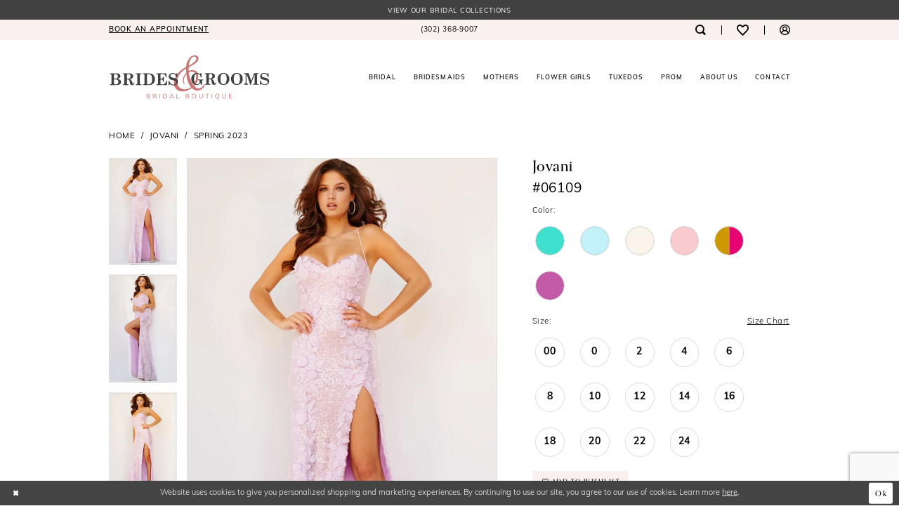

--- FILE ---
content_type: text/html; charset=utf-8
request_url: https://www.google.com/recaptcha/api2/anchor?ar=1&k=6Lcj_zIaAAAAAEPaGR6WdvVAhU7h1T3sbNdPWs4X&co=aHR0cHM6Ly93d3cuYnJpZGVzYW5kZ3Jvb21zaW5jLmNvbTo0NDM.&hl=en&v=PoyoqOPhxBO7pBk68S4YbpHZ&size=invisible&anchor-ms=20000&execute-ms=30000&cb=oayt0t5hm8bg
body_size: 48860
content:
<!DOCTYPE HTML><html dir="ltr" lang="en"><head><meta http-equiv="Content-Type" content="text/html; charset=UTF-8">
<meta http-equiv="X-UA-Compatible" content="IE=edge">
<title>reCAPTCHA</title>
<style type="text/css">
/* cyrillic-ext */
@font-face {
  font-family: 'Roboto';
  font-style: normal;
  font-weight: 400;
  font-stretch: 100%;
  src: url(//fonts.gstatic.com/s/roboto/v48/KFO7CnqEu92Fr1ME7kSn66aGLdTylUAMa3GUBHMdazTgWw.woff2) format('woff2');
  unicode-range: U+0460-052F, U+1C80-1C8A, U+20B4, U+2DE0-2DFF, U+A640-A69F, U+FE2E-FE2F;
}
/* cyrillic */
@font-face {
  font-family: 'Roboto';
  font-style: normal;
  font-weight: 400;
  font-stretch: 100%;
  src: url(//fonts.gstatic.com/s/roboto/v48/KFO7CnqEu92Fr1ME7kSn66aGLdTylUAMa3iUBHMdazTgWw.woff2) format('woff2');
  unicode-range: U+0301, U+0400-045F, U+0490-0491, U+04B0-04B1, U+2116;
}
/* greek-ext */
@font-face {
  font-family: 'Roboto';
  font-style: normal;
  font-weight: 400;
  font-stretch: 100%;
  src: url(//fonts.gstatic.com/s/roboto/v48/KFO7CnqEu92Fr1ME7kSn66aGLdTylUAMa3CUBHMdazTgWw.woff2) format('woff2');
  unicode-range: U+1F00-1FFF;
}
/* greek */
@font-face {
  font-family: 'Roboto';
  font-style: normal;
  font-weight: 400;
  font-stretch: 100%;
  src: url(//fonts.gstatic.com/s/roboto/v48/KFO7CnqEu92Fr1ME7kSn66aGLdTylUAMa3-UBHMdazTgWw.woff2) format('woff2');
  unicode-range: U+0370-0377, U+037A-037F, U+0384-038A, U+038C, U+038E-03A1, U+03A3-03FF;
}
/* math */
@font-face {
  font-family: 'Roboto';
  font-style: normal;
  font-weight: 400;
  font-stretch: 100%;
  src: url(//fonts.gstatic.com/s/roboto/v48/KFO7CnqEu92Fr1ME7kSn66aGLdTylUAMawCUBHMdazTgWw.woff2) format('woff2');
  unicode-range: U+0302-0303, U+0305, U+0307-0308, U+0310, U+0312, U+0315, U+031A, U+0326-0327, U+032C, U+032F-0330, U+0332-0333, U+0338, U+033A, U+0346, U+034D, U+0391-03A1, U+03A3-03A9, U+03B1-03C9, U+03D1, U+03D5-03D6, U+03F0-03F1, U+03F4-03F5, U+2016-2017, U+2034-2038, U+203C, U+2040, U+2043, U+2047, U+2050, U+2057, U+205F, U+2070-2071, U+2074-208E, U+2090-209C, U+20D0-20DC, U+20E1, U+20E5-20EF, U+2100-2112, U+2114-2115, U+2117-2121, U+2123-214F, U+2190, U+2192, U+2194-21AE, U+21B0-21E5, U+21F1-21F2, U+21F4-2211, U+2213-2214, U+2216-22FF, U+2308-230B, U+2310, U+2319, U+231C-2321, U+2336-237A, U+237C, U+2395, U+239B-23B7, U+23D0, U+23DC-23E1, U+2474-2475, U+25AF, U+25B3, U+25B7, U+25BD, U+25C1, U+25CA, U+25CC, U+25FB, U+266D-266F, U+27C0-27FF, U+2900-2AFF, U+2B0E-2B11, U+2B30-2B4C, U+2BFE, U+3030, U+FF5B, U+FF5D, U+1D400-1D7FF, U+1EE00-1EEFF;
}
/* symbols */
@font-face {
  font-family: 'Roboto';
  font-style: normal;
  font-weight: 400;
  font-stretch: 100%;
  src: url(//fonts.gstatic.com/s/roboto/v48/KFO7CnqEu92Fr1ME7kSn66aGLdTylUAMaxKUBHMdazTgWw.woff2) format('woff2');
  unicode-range: U+0001-000C, U+000E-001F, U+007F-009F, U+20DD-20E0, U+20E2-20E4, U+2150-218F, U+2190, U+2192, U+2194-2199, U+21AF, U+21E6-21F0, U+21F3, U+2218-2219, U+2299, U+22C4-22C6, U+2300-243F, U+2440-244A, U+2460-24FF, U+25A0-27BF, U+2800-28FF, U+2921-2922, U+2981, U+29BF, U+29EB, U+2B00-2BFF, U+4DC0-4DFF, U+FFF9-FFFB, U+10140-1018E, U+10190-1019C, U+101A0, U+101D0-101FD, U+102E0-102FB, U+10E60-10E7E, U+1D2C0-1D2D3, U+1D2E0-1D37F, U+1F000-1F0FF, U+1F100-1F1AD, U+1F1E6-1F1FF, U+1F30D-1F30F, U+1F315, U+1F31C, U+1F31E, U+1F320-1F32C, U+1F336, U+1F378, U+1F37D, U+1F382, U+1F393-1F39F, U+1F3A7-1F3A8, U+1F3AC-1F3AF, U+1F3C2, U+1F3C4-1F3C6, U+1F3CA-1F3CE, U+1F3D4-1F3E0, U+1F3ED, U+1F3F1-1F3F3, U+1F3F5-1F3F7, U+1F408, U+1F415, U+1F41F, U+1F426, U+1F43F, U+1F441-1F442, U+1F444, U+1F446-1F449, U+1F44C-1F44E, U+1F453, U+1F46A, U+1F47D, U+1F4A3, U+1F4B0, U+1F4B3, U+1F4B9, U+1F4BB, U+1F4BF, U+1F4C8-1F4CB, U+1F4D6, U+1F4DA, U+1F4DF, U+1F4E3-1F4E6, U+1F4EA-1F4ED, U+1F4F7, U+1F4F9-1F4FB, U+1F4FD-1F4FE, U+1F503, U+1F507-1F50B, U+1F50D, U+1F512-1F513, U+1F53E-1F54A, U+1F54F-1F5FA, U+1F610, U+1F650-1F67F, U+1F687, U+1F68D, U+1F691, U+1F694, U+1F698, U+1F6AD, U+1F6B2, U+1F6B9-1F6BA, U+1F6BC, U+1F6C6-1F6CF, U+1F6D3-1F6D7, U+1F6E0-1F6EA, U+1F6F0-1F6F3, U+1F6F7-1F6FC, U+1F700-1F7FF, U+1F800-1F80B, U+1F810-1F847, U+1F850-1F859, U+1F860-1F887, U+1F890-1F8AD, U+1F8B0-1F8BB, U+1F8C0-1F8C1, U+1F900-1F90B, U+1F93B, U+1F946, U+1F984, U+1F996, U+1F9E9, U+1FA00-1FA6F, U+1FA70-1FA7C, U+1FA80-1FA89, U+1FA8F-1FAC6, U+1FACE-1FADC, U+1FADF-1FAE9, U+1FAF0-1FAF8, U+1FB00-1FBFF;
}
/* vietnamese */
@font-face {
  font-family: 'Roboto';
  font-style: normal;
  font-weight: 400;
  font-stretch: 100%;
  src: url(//fonts.gstatic.com/s/roboto/v48/KFO7CnqEu92Fr1ME7kSn66aGLdTylUAMa3OUBHMdazTgWw.woff2) format('woff2');
  unicode-range: U+0102-0103, U+0110-0111, U+0128-0129, U+0168-0169, U+01A0-01A1, U+01AF-01B0, U+0300-0301, U+0303-0304, U+0308-0309, U+0323, U+0329, U+1EA0-1EF9, U+20AB;
}
/* latin-ext */
@font-face {
  font-family: 'Roboto';
  font-style: normal;
  font-weight: 400;
  font-stretch: 100%;
  src: url(//fonts.gstatic.com/s/roboto/v48/KFO7CnqEu92Fr1ME7kSn66aGLdTylUAMa3KUBHMdazTgWw.woff2) format('woff2');
  unicode-range: U+0100-02BA, U+02BD-02C5, U+02C7-02CC, U+02CE-02D7, U+02DD-02FF, U+0304, U+0308, U+0329, U+1D00-1DBF, U+1E00-1E9F, U+1EF2-1EFF, U+2020, U+20A0-20AB, U+20AD-20C0, U+2113, U+2C60-2C7F, U+A720-A7FF;
}
/* latin */
@font-face {
  font-family: 'Roboto';
  font-style: normal;
  font-weight: 400;
  font-stretch: 100%;
  src: url(//fonts.gstatic.com/s/roboto/v48/KFO7CnqEu92Fr1ME7kSn66aGLdTylUAMa3yUBHMdazQ.woff2) format('woff2');
  unicode-range: U+0000-00FF, U+0131, U+0152-0153, U+02BB-02BC, U+02C6, U+02DA, U+02DC, U+0304, U+0308, U+0329, U+2000-206F, U+20AC, U+2122, U+2191, U+2193, U+2212, U+2215, U+FEFF, U+FFFD;
}
/* cyrillic-ext */
@font-face {
  font-family: 'Roboto';
  font-style: normal;
  font-weight: 500;
  font-stretch: 100%;
  src: url(//fonts.gstatic.com/s/roboto/v48/KFO7CnqEu92Fr1ME7kSn66aGLdTylUAMa3GUBHMdazTgWw.woff2) format('woff2');
  unicode-range: U+0460-052F, U+1C80-1C8A, U+20B4, U+2DE0-2DFF, U+A640-A69F, U+FE2E-FE2F;
}
/* cyrillic */
@font-face {
  font-family: 'Roboto';
  font-style: normal;
  font-weight: 500;
  font-stretch: 100%;
  src: url(//fonts.gstatic.com/s/roboto/v48/KFO7CnqEu92Fr1ME7kSn66aGLdTylUAMa3iUBHMdazTgWw.woff2) format('woff2');
  unicode-range: U+0301, U+0400-045F, U+0490-0491, U+04B0-04B1, U+2116;
}
/* greek-ext */
@font-face {
  font-family: 'Roboto';
  font-style: normal;
  font-weight: 500;
  font-stretch: 100%;
  src: url(//fonts.gstatic.com/s/roboto/v48/KFO7CnqEu92Fr1ME7kSn66aGLdTylUAMa3CUBHMdazTgWw.woff2) format('woff2');
  unicode-range: U+1F00-1FFF;
}
/* greek */
@font-face {
  font-family: 'Roboto';
  font-style: normal;
  font-weight: 500;
  font-stretch: 100%;
  src: url(//fonts.gstatic.com/s/roboto/v48/KFO7CnqEu92Fr1ME7kSn66aGLdTylUAMa3-UBHMdazTgWw.woff2) format('woff2');
  unicode-range: U+0370-0377, U+037A-037F, U+0384-038A, U+038C, U+038E-03A1, U+03A3-03FF;
}
/* math */
@font-face {
  font-family: 'Roboto';
  font-style: normal;
  font-weight: 500;
  font-stretch: 100%;
  src: url(//fonts.gstatic.com/s/roboto/v48/KFO7CnqEu92Fr1ME7kSn66aGLdTylUAMawCUBHMdazTgWw.woff2) format('woff2');
  unicode-range: U+0302-0303, U+0305, U+0307-0308, U+0310, U+0312, U+0315, U+031A, U+0326-0327, U+032C, U+032F-0330, U+0332-0333, U+0338, U+033A, U+0346, U+034D, U+0391-03A1, U+03A3-03A9, U+03B1-03C9, U+03D1, U+03D5-03D6, U+03F0-03F1, U+03F4-03F5, U+2016-2017, U+2034-2038, U+203C, U+2040, U+2043, U+2047, U+2050, U+2057, U+205F, U+2070-2071, U+2074-208E, U+2090-209C, U+20D0-20DC, U+20E1, U+20E5-20EF, U+2100-2112, U+2114-2115, U+2117-2121, U+2123-214F, U+2190, U+2192, U+2194-21AE, U+21B0-21E5, U+21F1-21F2, U+21F4-2211, U+2213-2214, U+2216-22FF, U+2308-230B, U+2310, U+2319, U+231C-2321, U+2336-237A, U+237C, U+2395, U+239B-23B7, U+23D0, U+23DC-23E1, U+2474-2475, U+25AF, U+25B3, U+25B7, U+25BD, U+25C1, U+25CA, U+25CC, U+25FB, U+266D-266F, U+27C0-27FF, U+2900-2AFF, U+2B0E-2B11, U+2B30-2B4C, U+2BFE, U+3030, U+FF5B, U+FF5D, U+1D400-1D7FF, U+1EE00-1EEFF;
}
/* symbols */
@font-face {
  font-family: 'Roboto';
  font-style: normal;
  font-weight: 500;
  font-stretch: 100%;
  src: url(//fonts.gstatic.com/s/roboto/v48/KFO7CnqEu92Fr1ME7kSn66aGLdTylUAMaxKUBHMdazTgWw.woff2) format('woff2');
  unicode-range: U+0001-000C, U+000E-001F, U+007F-009F, U+20DD-20E0, U+20E2-20E4, U+2150-218F, U+2190, U+2192, U+2194-2199, U+21AF, U+21E6-21F0, U+21F3, U+2218-2219, U+2299, U+22C4-22C6, U+2300-243F, U+2440-244A, U+2460-24FF, U+25A0-27BF, U+2800-28FF, U+2921-2922, U+2981, U+29BF, U+29EB, U+2B00-2BFF, U+4DC0-4DFF, U+FFF9-FFFB, U+10140-1018E, U+10190-1019C, U+101A0, U+101D0-101FD, U+102E0-102FB, U+10E60-10E7E, U+1D2C0-1D2D3, U+1D2E0-1D37F, U+1F000-1F0FF, U+1F100-1F1AD, U+1F1E6-1F1FF, U+1F30D-1F30F, U+1F315, U+1F31C, U+1F31E, U+1F320-1F32C, U+1F336, U+1F378, U+1F37D, U+1F382, U+1F393-1F39F, U+1F3A7-1F3A8, U+1F3AC-1F3AF, U+1F3C2, U+1F3C4-1F3C6, U+1F3CA-1F3CE, U+1F3D4-1F3E0, U+1F3ED, U+1F3F1-1F3F3, U+1F3F5-1F3F7, U+1F408, U+1F415, U+1F41F, U+1F426, U+1F43F, U+1F441-1F442, U+1F444, U+1F446-1F449, U+1F44C-1F44E, U+1F453, U+1F46A, U+1F47D, U+1F4A3, U+1F4B0, U+1F4B3, U+1F4B9, U+1F4BB, U+1F4BF, U+1F4C8-1F4CB, U+1F4D6, U+1F4DA, U+1F4DF, U+1F4E3-1F4E6, U+1F4EA-1F4ED, U+1F4F7, U+1F4F9-1F4FB, U+1F4FD-1F4FE, U+1F503, U+1F507-1F50B, U+1F50D, U+1F512-1F513, U+1F53E-1F54A, U+1F54F-1F5FA, U+1F610, U+1F650-1F67F, U+1F687, U+1F68D, U+1F691, U+1F694, U+1F698, U+1F6AD, U+1F6B2, U+1F6B9-1F6BA, U+1F6BC, U+1F6C6-1F6CF, U+1F6D3-1F6D7, U+1F6E0-1F6EA, U+1F6F0-1F6F3, U+1F6F7-1F6FC, U+1F700-1F7FF, U+1F800-1F80B, U+1F810-1F847, U+1F850-1F859, U+1F860-1F887, U+1F890-1F8AD, U+1F8B0-1F8BB, U+1F8C0-1F8C1, U+1F900-1F90B, U+1F93B, U+1F946, U+1F984, U+1F996, U+1F9E9, U+1FA00-1FA6F, U+1FA70-1FA7C, U+1FA80-1FA89, U+1FA8F-1FAC6, U+1FACE-1FADC, U+1FADF-1FAE9, U+1FAF0-1FAF8, U+1FB00-1FBFF;
}
/* vietnamese */
@font-face {
  font-family: 'Roboto';
  font-style: normal;
  font-weight: 500;
  font-stretch: 100%;
  src: url(//fonts.gstatic.com/s/roboto/v48/KFO7CnqEu92Fr1ME7kSn66aGLdTylUAMa3OUBHMdazTgWw.woff2) format('woff2');
  unicode-range: U+0102-0103, U+0110-0111, U+0128-0129, U+0168-0169, U+01A0-01A1, U+01AF-01B0, U+0300-0301, U+0303-0304, U+0308-0309, U+0323, U+0329, U+1EA0-1EF9, U+20AB;
}
/* latin-ext */
@font-face {
  font-family: 'Roboto';
  font-style: normal;
  font-weight: 500;
  font-stretch: 100%;
  src: url(//fonts.gstatic.com/s/roboto/v48/KFO7CnqEu92Fr1ME7kSn66aGLdTylUAMa3KUBHMdazTgWw.woff2) format('woff2');
  unicode-range: U+0100-02BA, U+02BD-02C5, U+02C7-02CC, U+02CE-02D7, U+02DD-02FF, U+0304, U+0308, U+0329, U+1D00-1DBF, U+1E00-1E9F, U+1EF2-1EFF, U+2020, U+20A0-20AB, U+20AD-20C0, U+2113, U+2C60-2C7F, U+A720-A7FF;
}
/* latin */
@font-face {
  font-family: 'Roboto';
  font-style: normal;
  font-weight: 500;
  font-stretch: 100%;
  src: url(//fonts.gstatic.com/s/roboto/v48/KFO7CnqEu92Fr1ME7kSn66aGLdTylUAMa3yUBHMdazQ.woff2) format('woff2');
  unicode-range: U+0000-00FF, U+0131, U+0152-0153, U+02BB-02BC, U+02C6, U+02DA, U+02DC, U+0304, U+0308, U+0329, U+2000-206F, U+20AC, U+2122, U+2191, U+2193, U+2212, U+2215, U+FEFF, U+FFFD;
}
/* cyrillic-ext */
@font-face {
  font-family: 'Roboto';
  font-style: normal;
  font-weight: 900;
  font-stretch: 100%;
  src: url(//fonts.gstatic.com/s/roboto/v48/KFO7CnqEu92Fr1ME7kSn66aGLdTylUAMa3GUBHMdazTgWw.woff2) format('woff2');
  unicode-range: U+0460-052F, U+1C80-1C8A, U+20B4, U+2DE0-2DFF, U+A640-A69F, U+FE2E-FE2F;
}
/* cyrillic */
@font-face {
  font-family: 'Roboto';
  font-style: normal;
  font-weight: 900;
  font-stretch: 100%;
  src: url(//fonts.gstatic.com/s/roboto/v48/KFO7CnqEu92Fr1ME7kSn66aGLdTylUAMa3iUBHMdazTgWw.woff2) format('woff2');
  unicode-range: U+0301, U+0400-045F, U+0490-0491, U+04B0-04B1, U+2116;
}
/* greek-ext */
@font-face {
  font-family: 'Roboto';
  font-style: normal;
  font-weight: 900;
  font-stretch: 100%;
  src: url(//fonts.gstatic.com/s/roboto/v48/KFO7CnqEu92Fr1ME7kSn66aGLdTylUAMa3CUBHMdazTgWw.woff2) format('woff2');
  unicode-range: U+1F00-1FFF;
}
/* greek */
@font-face {
  font-family: 'Roboto';
  font-style: normal;
  font-weight: 900;
  font-stretch: 100%;
  src: url(//fonts.gstatic.com/s/roboto/v48/KFO7CnqEu92Fr1ME7kSn66aGLdTylUAMa3-UBHMdazTgWw.woff2) format('woff2');
  unicode-range: U+0370-0377, U+037A-037F, U+0384-038A, U+038C, U+038E-03A1, U+03A3-03FF;
}
/* math */
@font-face {
  font-family: 'Roboto';
  font-style: normal;
  font-weight: 900;
  font-stretch: 100%;
  src: url(//fonts.gstatic.com/s/roboto/v48/KFO7CnqEu92Fr1ME7kSn66aGLdTylUAMawCUBHMdazTgWw.woff2) format('woff2');
  unicode-range: U+0302-0303, U+0305, U+0307-0308, U+0310, U+0312, U+0315, U+031A, U+0326-0327, U+032C, U+032F-0330, U+0332-0333, U+0338, U+033A, U+0346, U+034D, U+0391-03A1, U+03A3-03A9, U+03B1-03C9, U+03D1, U+03D5-03D6, U+03F0-03F1, U+03F4-03F5, U+2016-2017, U+2034-2038, U+203C, U+2040, U+2043, U+2047, U+2050, U+2057, U+205F, U+2070-2071, U+2074-208E, U+2090-209C, U+20D0-20DC, U+20E1, U+20E5-20EF, U+2100-2112, U+2114-2115, U+2117-2121, U+2123-214F, U+2190, U+2192, U+2194-21AE, U+21B0-21E5, U+21F1-21F2, U+21F4-2211, U+2213-2214, U+2216-22FF, U+2308-230B, U+2310, U+2319, U+231C-2321, U+2336-237A, U+237C, U+2395, U+239B-23B7, U+23D0, U+23DC-23E1, U+2474-2475, U+25AF, U+25B3, U+25B7, U+25BD, U+25C1, U+25CA, U+25CC, U+25FB, U+266D-266F, U+27C0-27FF, U+2900-2AFF, U+2B0E-2B11, U+2B30-2B4C, U+2BFE, U+3030, U+FF5B, U+FF5D, U+1D400-1D7FF, U+1EE00-1EEFF;
}
/* symbols */
@font-face {
  font-family: 'Roboto';
  font-style: normal;
  font-weight: 900;
  font-stretch: 100%;
  src: url(//fonts.gstatic.com/s/roboto/v48/KFO7CnqEu92Fr1ME7kSn66aGLdTylUAMaxKUBHMdazTgWw.woff2) format('woff2');
  unicode-range: U+0001-000C, U+000E-001F, U+007F-009F, U+20DD-20E0, U+20E2-20E4, U+2150-218F, U+2190, U+2192, U+2194-2199, U+21AF, U+21E6-21F0, U+21F3, U+2218-2219, U+2299, U+22C4-22C6, U+2300-243F, U+2440-244A, U+2460-24FF, U+25A0-27BF, U+2800-28FF, U+2921-2922, U+2981, U+29BF, U+29EB, U+2B00-2BFF, U+4DC0-4DFF, U+FFF9-FFFB, U+10140-1018E, U+10190-1019C, U+101A0, U+101D0-101FD, U+102E0-102FB, U+10E60-10E7E, U+1D2C0-1D2D3, U+1D2E0-1D37F, U+1F000-1F0FF, U+1F100-1F1AD, U+1F1E6-1F1FF, U+1F30D-1F30F, U+1F315, U+1F31C, U+1F31E, U+1F320-1F32C, U+1F336, U+1F378, U+1F37D, U+1F382, U+1F393-1F39F, U+1F3A7-1F3A8, U+1F3AC-1F3AF, U+1F3C2, U+1F3C4-1F3C6, U+1F3CA-1F3CE, U+1F3D4-1F3E0, U+1F3ED, U+1F3F1-1F3F3, U+1F3F5-1F3F7, U+1F408, U+1F415, U+1F41F, U+1F426, U+1F43F, U+1F441-1F442, U+1F444, U+1F446-1F449, U+1F44C-1F44E, U+1F453, U+1F46A, U+1F47D, U+1F4A3, U+1F4B0, U+1F4B3, U+1F4B9, U+1F4BB, U+1F4BF, U+1F4C8-1F4CB, U+1F4D6, U+1F4DA, U+1F4DF, U+1F4E3-1F4E6, U+1F4EA-1F4ED, U+1F4F7, U+1F4F9-1F4FB, U+1F4FD-1F4FE, U+1F503, U+1F507-1F50B, U+1F50D, U+1F512-1F513, U+1F53E-1F54A, U+1F54F-1F5FA, U+1F610, U+1F650-1F67F, U+1F687, U+1F68D, U+1F691, U+1F694, U+1F698, U+1F6AD, U+1F6B2, U+1F6B9-1F6BA, U+1F6BC, U+1F6C6-1F6CF, U+1F6D3-1F6D7, U+1F6E0-1F6EA, U+1F6F0-1F6F3, U+1F6F7-1F6FC, U+1F700-1F7FF, U+1F800-1F80B, U+1F810-1F847, U+1F850-1F859, U+1F860-1F887, U+1F890-1F8AD, U+1F8B0-1F8BB, U+1F8C0-1F8C1, U+1F900-1F90B, U+1F93B, U+1F946, U+1F984, U+1F996, U+1F9E9, U+1FA00-1FA6F, U+1FA70-1FA7C, U+1FA80-1FA89, U+1FA8F-1FAC6, U+1FACE-1FADC, U+1FADF-1FAE9, U+1FAF0-1FAF8, U+1FB00-1FBFF;
}
/* vietnamese */
@font-face {
  font-family: 'Roboto';
  font-style: normal;
  font-weight: 900;
  font-stretch: 100%;
  src: url(//fonts.gstatic.com/s/roboto/v48/KFO7CnqEu92Fr1ME7kSn66aGLdTylUAMa3OUBHMdazTgWw.woff2) format('woff2');
  unicode-range: U+0102-0103, U+0110-0111, U+0128-0129, U+0168-0169, U+01A0-01A1, U+01AF-01B0, U+0300-0301, U+0303-0304, U+0308-0309, U+0323, U+0329, U+1EA0-1EF9, U+20AB;
}
/* latin-ext */
@font-face {
  font-family: 'Roboto';
  font-style: normal;
  font-weight: 900;
  font-stretch: 100%;
  src: url(//fonts.gstatic.com/s/roboto/v48/KFO7CnqEu92Fr1ME7kSn66aGLdTylUAMa3KUBHMdazTgWw.woff2) format('woff2');
  unicode-range: U+0100-02BA, U+02BD-02C5, U+02C7-02CC, U+02CE-02D7, U+02DD-02FF, U+0304, U+0308, U+0329, U+1D00-1DBF, U+1E00-1E9F, U+1EF2-1EFF, U+2020, U+20A0-20AB, U+20AD-20C0, U+2113, U+2C60-2C7F, U+A720-A7FF;
}
/* latin */
@font-face {
  font-family: 'Roboto';
  font-style: normal;
  font-weight: 900;
  font-stretch: 100%;
  src: url(//fonts.gstatic.com/s/roboto/v48/KFO7CnqEu92Fr1ME7kSn66aGLdTylUAMa3yUBHMdazQ.woff2) format('woff2');
  unicode-range: U+0000-00FF, U+0131, U+0152-0153, U+02BB-02BC, U+02C6, U+02DA, U+02DC, U+0304, U+0308, U+0329, U+2000-206F, U+20AC, U+2122, U+2191, U+2193, U+2212, U+2215, U+FEFF, U+FFFD;
}

</style>
<link rel="stylesheet" type="text/css" href="https://www.gstatic.com/recaptcha/releases/PoyoqOPhxBO7pBk68S4YbpHZ/styles__ltr.css">
<script nonce="NuWR5Lfs-4rT1jcQpIkV2w" type="text/javascript">window['__recaptcha_api'] = 'https://www.google.com/recaptcha/api2/';</script>
<script type="text/javascript" src="https://www.gstatic.com/recaptcha/releases/PoyoqOPhxBO7pBk68S4YbpHZ/recaptcha__en.js" nonce="NuWR5Lfs-4rT1jcQpIkV2w">
      
    </script></head>
<body><div id="rc-anchor-alert" class="rc-anchor-alert"></div>
<input type="hidden" id="recaptcha-token" value="[base64]">
<script type="text/javascript" nonce="NuWR5Lfs-4rT1jcQpIkV2w">
      recaptcha.anchor.Main.init("[\x22ainput\x22,[\x22bgdata\x22,\x22\x22,\[base64]/[base64]/[base64]/ZyhXLGgpOnEoW04sMjEsbF0sVywwKSxoKSxmYWxzZSxmYWxzZSl9Y2F0Y2goayl7RygzNTgsVyk/[base64]/[base64]/[base64]/[base64]/[base64]/[base64]/[base64]/bmV3IEJbT10oRFswXSk6dz09Mj9uZXcgQltPXShEWzBdLERbMV0pOnc9PTM/bmV3IEJbT10oRFswXSxEWzFdLERbMl0pOnc9PTQ/[base64]/[base64]/[base64]/[base64]/[base64]\\u003d\x22,\[base64]\x22,\x22wrfCj8OdWcO4ZT3CvMOZw4dFw7/[base64]/Cq8KSUMOnQsOiLsKoHcO9wqlOCBvDlcOqD1rDocKbw6QMK8OLw7pmwq/[base64]/wq7Cg1ARw4PCjQhzw5/[base64]/Dm8Ocw5JeBMOFDMOVAsKhw6kFL8Kaw77DhsOEYcKOw5bCpMOvG2zDksKYw7YAGXzCshXDpR8NNcOsQls0w7HCpmzCrMOHC2XChVtnw4F0woHCpsKBwqfChMKnexHClk/Cq8Kuw57CgsO9Q8ONw7gYwpbCosK/InIfUzIpI8KXwqXCuEHDnlTCpysswo0qwpLClsOoKcKvGAHDgX8Lb8OewqDCtUx7RGktwoDCrwh3w6lOUW3DmQzCnXE5I8Kaw4HDp8KNw7o5MkrDoMOBwqTCqMO/AsOpesO/f8KBw43DkFTDmgDDscOxG8K6LA3CvSl2IMOnwrUjEMOxwqssE8KVw5pOwpBmKMOuwqDDtMKDSTcPw7rDlsKvPifDh1XCm8O0ETXDuSJWLVNzw7nCnWLDniTDuRA3R1/DkQrChExATCwjw6DDqsOEbk/[base64]/CksKFXMKYw693w7xLDcKGw7XCocOTwqzDhynDvsKKwojCicKARFfCgCccXMO1wrvDssOswoBrAS04IR/[base64]/CjsKbwp3CqBVkBsO6w7gTUzHCkcK2BUAiw5YcJ8OwVTFEdMOnwo9FB8KxwoXDom7CrcKswqwWw7xkAcO2w4w+UHU6ez1mw5cgUybDknIvwovDucKVeFooccKRNsO9SFd7w7fCgnBjFzJ/IMOWwpXDtgw6w7Biw7thP1XDi1jCqsKvMcKgwoPDpMOXwoHChcOGNh/DqcKKTCvDnsOZwqhaw5XDrcKAwpg6ZsO0wphCwpk2woXCllEWw61kZsOfwoVaBsOZwqPCpMOQw5xqwq3DnsO3A8KSw69TwrDCojYAJ8Oow7c1w6LCrmTCjmXDjjwSwrdKXnjCiHzDmisIwprDqsOBdAhaw4BEJGnCtMO2w5jCvxXDph/DjDfCtcKvwoNEw7hWw5PCmHbCu8KiS8Kfw4UMbi59w4cKw6MMUUUPQMK/w4RYw73DvyEgwpjCpmPCm1rCj29jw5bCksK6w7bCmCg8wo9Rw5NhDsOgwp/[base64]/Dm8Ksw7DDqwNqwq5uScKzCMKDM8OMwrHCocKnacKOwqddJVBRA8KFHcOnw54vwqJJVcKrwp4uVhNww7tZYcKGwo4ew5XDj0FJXzHDkMOHwpTCl8OBLgvCgsOFwrU7wpM0w4xmFcOANXdgLMOoe8KOLsO+FTjCm0cGw5fDvnQBw6ptwp45w5LCkWIdGcO1wrDDj1AXw7/CjG7CgsKULl/DocO8KUx3VUkvKcKrwoHDh1bCi8ORwoLDklHDicOISgXDpCJnwotaw5pAwqnCu8KUwo0qG8KMdw3CkB/CmRjClDzDo0Ypw6PDmsKPfgIOw64bTMO0wogMX8O4R2pfcMOpN8O5XsOYwqbCrlrCq24IAcOUKzbCpcOdw4TDpVY9w6loP8O/IcOvw7PDmBJQw7bDoXxyw5jCq8KawoDDu8Ohwq/CoQvDhGx/w7vClxPCl8KUOAI9wo7DtMKYKGjCn8K/w7cgCnzDmHLClcKFwozCuEwqwrHDrTTCnMODw6gJwpAHw7nDsBMgFsO4w6/Dt3p+HsKaN8OyFyrDgsOxez7Cg8OAwrIXwr5TNUTCo8K8wqstFsK7w70cZcOKeMOYMsOpOCNcw5cQwrtvw7PDsk3Dij/CvcKYwpXCgcOvcMK3wrLCs0zDssKbAsOnUhItPzxHI8KTwqHDnwkfw7DDm0zClDHDnzUuwpzDvsK5w6JiLk0Pw6XCuHzDqsKtCEMcw6tpJcKxw48zwrBRw7jDjUPDoEtFw4cfwrsSw4fDo8OWwqjDh8Ksw4ELFMK0w4rCtSPDgsOPcXvCkSzCrcO/PVnCncOjRkbChMOvwr03Dig2wrTDrHMTWMKwX8Oywp7DoiXCk8OpBMKzwp3DpFRbKRjDhA7DusKZw6pvwoDClcK3wozDk2PChcKZwoXCp0kawqPDolbDlsKBHVQIBxDCjMOhWmPCrcKvwpskw6HCqGgyw7tzw6bCni/[base64]/DgTPDoMKsGjYDw4rCoyHDjRHCvsKlw7fCi8Krw4lNwp5AOWfDt0VJw7rCp8KhJMKXwq3CuMKJw6QXD8OqNcKIwoMdw40FbzkmH0rDjMOmw4bDnSLCjn/[base64]/Ci2zDqkApwoQROX3Dlx8kQ8OAworCrgsHwqjDjMKGHUktw7fCtcKjw67DksO/[base64]/Cp8KjwrVqw5XCqcOlf3Qgwo/CqMKqw65ZbMOew7BQw5LDgMO/wrZ3woF0woHCncO/[base64]/Ck3rCvRQ9G8Kkw63DjR4bfMKpDcOyKFQ5w7bDucOAGljDv8KIw44iVgrDhsKyw71yU8KmXD3Do1t4woBqw4DDrsKHTMKswp/CvMKjw6LCnlxrwpPCtcK2EGvDpcOvw5IlC8KrFilCE8KTXsOXw7vDhWl+NMONM8Oww4PCp0bCpcOKcsKQEgvCjsO5fcKXw7NCbwgJNsK4KcOnwqXCosKlwpgwU8KjX8KZw4Rxw5/CmsKUGnTCkgg8wolHMV5Jw7vDrhjCp8OiW3xNw5YiT0zCncKswpvChsO7worCnsKgwqDCrAQ5wpTCtlnCrcKFwqIeZi/DkMObwp3Cv8O5wqdEwpDDmEgmVlbDsDLCqmgMR1LDjwAJwq3CpSwEDMOtDllUXsKjw5jDlMOcw47DkUB1Z8K/C8KQH8O4w4YldMKdXcKywo7DqRnCsMOowqEFw4XCoxxEO1/Ch8OJwqVCM08aw7Ilw50kVsKXw7TCk0Icw7sVHjbCqcKTw7IRw4zDlMK4QsKgXDdKNhZbUcOMworCisKyRi48w6EDw4jCt8OHw7kWw5zCrAgLw4nCiBvCgnLClsK9wq0Swp3DisKewrlewpjCjMKcw77ChMO/[base64]/ZMKdfBDDt8OVIgfCrMK8w5vDlMKJK8OHwpPDo1jCg8OYw5nDoT/DkmDCu8O2OsKbw48cYTVUw5dOSThHwojCpcKewofDi8KKwoHCnsKmwo8VPcOKw6/CrMKgwqxhTi/Dnms1CX88w4E0w6Vqwq7CqGXDgmQHFi/[base64]/[base64]/V8OSw6bCmTTDlcOyw5/Ct8KRw6nCr8O5csK5dm5cU07CrcKHw4UAbsOJw67CtD7CgcOuw67Dk8KKwqjDlMOgw4vCicK1w5Izw5pgw6jCisKjTyfDgMODEW1dwowuKwA/[base64]/[base64]/CtMKrwoPCgMKlFWMow4MOwp19BzpaS8K/SRTDkcKxw6rCtcKgw4XDgsKfwpLCkzXCnMOGDDPDszoVRVFPw6XClsOqKsKcW8OyCW3Cs8KVw7sUG8O9KEgoTsKMF8OkV1/CiDPDmcO9wobCnsO1W8O7w53DusKWw5DChH8zw7xew7AMJC1qIzUawqLDsXHDhUzCiw3DuDfDnmTDvHbDrMOww4cdARTCnShBHsO5w50/wqnDscOhwpYwwrhIAcOOYsKVwpRmWcOCwoTDqcOqwrBpwoNnwqgdwphNP8O+wp1IM2vClF8/w6jDqADCiMOTwrE3GnXChyBmwoNYwrsdFsOeacOawoMOw7R3w7dwwq5NW0zDhiTCqyPDp31Sw6rDucKTecOawo7DhMKNwo/CrcKmwoLDi8Orw43CrsONO1d8TXlIwqbCrDRkU8KCJ8K/[base64]/ClsKzSMOmw45XwqvCvMKTw5bCn2VkwqzCv8K9DsOuwq3CjMKoI1nCvnLDkMKqwpvDnsKVS8OVMjrCl8O8woXCmCTCkcOpLzLCjsKTbmUYw6oVw5PDuEbDj0TDqMK6w68YJXzDvFLDs8K/P8OvVcOoR8Owbi/[base64]/w5Rhwq7DhsOwQMOAX8KCCgHDgcK5KcONAsO/[base64]/[base64]/DsMKkPSTDp8KLP8OaYMOWLlFhw7zCkljDnQgWw7PCjcO4wr4JLMO/A3VhEcK5w7YxwqHCkMOIPMKLczp/[base64]/[base64]/wrF8wpwKwo/Cq2fCrMKqHCPChxjDrMODNBTCv8O0ShrCvcOxJhwgw6nCmkLDu8OeesKUbBHCmsKtwrzDg8KDwpHCp1wDbiVUacKAS3JLwpFLRMOqwqVlN1ptw6vCnT8+eid/w7/CncO5PsOTwrYVwplxwoIMw6PDpSpCLDVXeTp3DjbDucOsRyYgCHrDmUTDmzPDu8OTHH1AC381IcKzw5DDh2B/EzIQw6DClcOOPcO9w74lZsKhEgMIKmrCosOkIDHCjn1NV8K9w5/[base64]/CuzXCtEQNZVPDqsOnYljCt8K8OjTCqwE7UcKUSAzDnMKWwqTDtxw0ecKSOsKzwo0Iw7bCpcODYmIxwrnCpcOJwqwhaynCucOyw5VRw63ChMOKKMOgSyVKwoTDocOQw7NQwr7CgknDuRETecKGwrM9OkwiGMKAQsKBw5TDjcKHw6/[base64]/CkMO4w63ClEzDjsOOwrxmahASwqPCtcOvwrHCixMLZgDCvX4fZsK/ccK5w43DksKLwrxwwq5MFsKHQy7CjT3DsV/CmMKLB8Oow7k+aMONH8K/wpTDqMK5PcOyRMO1w7DChxxrPcKaKW/CrwDDkCfDvmguwo4XC1/[base64]/DrkZZw69rQwsCN8KDWsKNNRNTexlrEsO/w6nDnBLDlMOvw6TCj2jDrcKWwpU8JUbClMOnEsKNKDUsw49nw5TCuMKcwrXCv8K7w5BeScO+w5FKW8ODH3NLaUbCqVjClxTDqcOYwqzCjcKiw5LDlAkYb8O4YQLCssKKw6JmEVDDq2PDoGXDlMKcwqXDgMOTw5I+B2vCkBPDoWRGCcKrwo/CtDLCjkrCmk9OFsOJwpovIyYnPcKYwqAIw6rCjMOjw5w0wpLDnSk0wo7CuhTCm8KJwo9Kb2/CojbCm1rDuxbDjcOUwrV9wp3CgFNVDsKKbSbDqD8jHEDCkTTDuMOmw43Dp8OKwpLDjBXCmBk8QMOhwoDCq8KofcKGw5NJwpXCocK9woZNw5M6w6RVDMOVw6FIeMO/woIRw71KZ8Krw7RFw6nDunBdwqzDl8KoS3XCmyZCFwPDmsOMRMOJw4vCncOYwohVL3LDpsOaw6vDjMKjXcKYNELCnV9gw41JwovCrsK/[base64]/CvcKiwoMtDsK+WsOSw55ydjhbGTI4B8K/w505w6TDmEsIwpjDjlw8WcK9JcOyKsKAf8KRw698D8Oaw6oTwpjDmQhuwoIEEcKdwqQ4fDl3woQRd23DlkppwoRjDcObw6vCpsK+F3NWwr12ORnCuj7Dn8KIw5oKwp0aw7/Cv1/CtMOgwoDDvcOnXRQDw7rCimnCv8OmdXvDhsOJHsK+wpzCnBTDj8OVL8OTKmbDvlYTwqnDrMKtQMOUw6DClsKqw5fDqT0mw4DChREfwqN2wodywo3Ch8O5fDnCs15tHDJSZWRUGcO4w6IfIMOPwql/[base64]/[base64]/[base64]/CnFPDv1jCpFzCo8Oow6vDscOyRmBpwpogw7HDuWLDkcO7wrrDg0ZRDVPDisOeaktfLMKubSM6wqbDtWLCs8KDGSjCuMKmEMKKw5rDj8OpwpTDtsK6wovDl1FkwoR8J8KwwpBGwpVRwo/[base64]/[base64]/wpMFaMO+ecK/w6LDkzMgKcOmNMKrwrbDoMO7Tz1Iw7DDnkbDgSTCi0lGQ1IuPijDmcO4MwsSwpHCiE7DmGDCvsKww5nDn8Kmd2zDjSnClGB0SFDDukfCggXDv8OuLS7CosKzw4HDuHxWw4xew63CrhfCmMKPP8O7w5fDssK4wqjCtBA/wr7Dphppw6bCg8O2wrHCtwdHwobCq3vCg8K0NsKlwoTCm0AawqJiWWXCgcKLw74CwqNDB2pyw7XDr09gwphcwovDqk4DJhBvw5EBwozCuFE9w5tuwrTDl3jDmsO+FMOaw6PDvMKxfcOqw40BWcKGwp5OwqgWw5/DkMOZGWp7wqTCucOrwqo9w5fCjD3DtcKsECHDphlOwr/Ck8KUw71Cw5tdZ8KfYkxaMncSNMKEA8K5wrhjThvChMOVZmnChcOuwo/DkMKhw7MGEMK1K8O3UMOQb0tmw6UAOBrCgcKkw602w4IzQw0XwqDDvBLDucOFw59uw7R5VMOZJcKiwpoVw4cNwobDuAPDvsKPbjtFwozDtTLCh2LCuGbDn1HDhwrCvMO5wohvdsOVWG1IJcKGfMKdGzx2JR7CrxbDt8KLw6rCgy9Tw60HSGQ2wpIVwrdMwq/[base64]/DtFrCtMKaR8Oew4vCoCnChC4UIsKRNcKbwrXDgBLDusKXwq3CjsKKwpsIKCXCvsOdQXdgUMO8wqg9w5Rhwp/Cg0sbwrJ/[base64]/DscOfBMO4w412ex3Cu8OySSdZw6EhRsO1wpvCmAvClHbDhsOOPW3DhsOHw4XDgsO/[base64]/DgDrDimrDoF8vbVEMTMKmWBjCumPDlDHDlMKawoTDs8OZc8O4wptNHcKbBcObworDmX/ClQ0YYMKVwrsaGiFPRUVSPsOAWTDDlcOMw78bwoNZw75jOy7DiQPCgcOgw5/DrAdNw7zClEUmw6bDux7ClBUCHWTDicKGw7/Co8KYw759w7PDnCrCicOjw7vChmLCgx3CmcOMUDRXRMKTwpxDw7XCmB9AwoMJwoZCOcKZw5k/Q33DmsK0wos6wpA+b8KcNMKXwq8Wwr8YwpcFw4nCujfCrsOqFH/Co2VSwqHCgcOgw75tVSfDrMK9wrh0wpQqUTHClmxxwp/[base64]/ZHLCllTDlix/WkjDgxEhw4Z4wr44MwVUVUrDlcOnwqpPcMO9KB0WcMKiYT18wqISwoLCkGtZeXvDjx7DmcKIPMKtwqLCl3psRcOdwqxcVsKhUzrDvVQOImQqK1jCosOrw5fDoMKIwrLDmMOSR8K4b1MHw5TCkHMPwrMQXMKjTzfCh8Kqwr/[base64]/YcOYLnjDisK8wqrDskkFw6TCk8KAw4XCvsKiV8KFH3trEsKdw4ZuPRzCmHXDjFfCqMOqVHgSwp0VSSFoAMKgwq3CkMKvY0LCn3E1WiNdIXHDtQ9UdmjCq3TDskskGkHCicKGwrnDjcKIwp/CkloWw63Ch8OEwpg3BcOFWcKDw4wqw4t7w6nDjcOLwqZ6BHd9csKoWiYZwrp2wodLcydKYy3CtHDDuMKWwodlJBMswp3CksOqw68Ew5jCtcOkwqMURsOIbCLDkwoccFXDhXHCosOBwognwoN4JAJqwp/CtTprXlZCPcO+w4bDlBvDicOOCMKcKzNbQlTChGzCr8Oqw73CpzPCqsKwDMK1wqcpw6PDl8OFw7FdScOcGMOiwrbCtStsLy/DgzzCplDDnMKRJsO6LicUwoB3OQ/[base64]/CiMOLeMOJwr/DgAIyDTjDj2AWXEjDgAh6w6QiMMOxwrVOMcOCw4sSw6xiA8KJXMKbw5nCocOQwqQNAijCkXXDjEMbd2Qhw6gWwoLCgcKhw5oKNsOLw6/Cql7Csi/[base64]/[base64]/[base64]/DmxrDhMO7wpN5wp3DpVbDq8OuNsKbPUA0AcOBa8OxPyPDu07Dq1JWR8KLw7nDsMKowqnDjBPDkMOCw4nCoGTCswJBw5wHw7gLwo1Nw6zDqcKqw43CjsOPw4oJaAYDA1XCvcOqwpYrVcKuTmABw7k1w6PDp8Kmwo8Gw6Z/wrfClMOaw4PCgMOfw7suJEzDvWDCnTUNw7svw4pjw47DpGY6wrABUMO/dsOzwrrClyxiQ8KcEsOAwrREw6B7w5QQw6zDpX4Mwo9fLRxrCcO1aMO+wp/[base64]/DiMKeYVDDrsOsHAvCoxvDhWglKcKqw5g8w7PDpDLCrMKTwoDDucKGd8OtwqxvwqfDgMOqwodUw5bClMK0ZcOow4MSf8OMLgA+w5PChsKjwocHEXXDqG7CoTQ+VDJCw5PCucOcwobCvsKUZMKSw4fDsms7OMKOwpxIwqbCsMKSCBHCgMKJw5DCowUfw7HCmG1OwoR/[base64]/P8OuWcK+wq/Dn8OjB8OCwrbCisKnw6DDnRDDlcOtUFRRThXCvG4ow71Hw6IVwpTCpWtMcsK+fcOfUMO4wosuHMOzwqLCm8O0OlzCv8Osw6FDd8OHJVB8w5NgXsOGFUoZWwQtw4MvGApqD8KUesOzRcKiwqjDm8OZwqVgw5gBKMO0wpdvFV4EwpPDiCkDGsOuWUUMwr/Dm8OWw6JhwonCvcKtf8Oxw5fDpRHCgsOWJMOQwqvDu0LCqAnCoMOFwqgtwr7DoVXCksO/dcOGHWDDucO9AsK1KMOhw68Vw7Rpwq0jY2TChHrChC7Ct8O1AV1zJSbCsGMtwrY9ZjnCjMK6WC43G8KWw7BHw5vCiBDDncKnw7Zrw7bCk8OqwphyUsOCwpQ/wrfDm8OgbhHDjjzDlsKzwrg5VVTCnMOZJVPDqMO9RMOeaRkMK8KmwpDDq8OsFUvDucKFwp86fhjDnMOjDnbCq8KBWVvDp8KFwqAywr/[base64]/DmsK2ZQshwqzDlcKVwoLDrxhUdsKhwpFTw6Q7GcOODMO7QsKswoAxBMOZRMKOQMOiwozCqMK0W1EuXjt/Cidiw71EwqHDmsKyQ8O1RS3DpMKNYwIQY8OFCMOww67CqMKGRid/wqXCni/DmmfCnMOhw5vDvB9lwrY7KxjDgkLDscKMwqEmAyw5eyDDhUHCqzzCh8KGNMKcwp7CkA0pwpHCh8OBYcK5FsOcwqZrOsOSP08rPMKFwpxpbQ9gHMOjw78JDGh3w7jCpWsAw7LDnMK2OsOtEmDDvXQdV0DDiUAEdcOpJcKxd8K8wpbDrMK6ImojB8KRIzPDrsK1w4E/[base64]/Dk8KuLsKNHFU6w7rDoljCgBXCq8OCw5HCjDQIOcOkwpMvWMKOZyPDn1LClsKtwo1RwpbDql3CisKvQk0jw5vDqMOofMKLOMO/wp/[base64]/[base64]/[base64]/DicKZF8K7QkDDgMKJOB8+w5PDl8KhesOdJWHCvyHDlsKtwpvDmUVMZnIhwqw0wqcpw7fDp1vDosKywozDnhRRBh0Vw48PBhZmQzLCg8O1D8K6IENQHzrCkMK3OV7DtsKedlzDosO/JsOww5EXwr8KWEvCosKXwp/Ch8ONw6nDu8O7w63Cn8OtwrzClMOQa8OTbQ7DljbClMOMQcK4wrMBXAhBDS3CpAE6cFXCgykCw6A4elBSLMKcw4PDmcOZwqrCgVLCsyHCsWN4H8OQVsO0wq9qEFnDm11/w45YwqjCjB8zw7rCpBbCjHoZcW/CshnDiGF+w6kvYMK7G8KnC37Dj8ORwrTCnMKEwqLDr8OSPsK7f8OCwqJgworDpcKpwo8cwqbDjcKWDCTCmhc3wq/[base64]/Ci8OOwrPCi8OewqoNHj3Cixkiw5hMYcOuwpvDp27DgMKjw7skwpPCjcKMXiPCoMKlw4HDi2kAOG7CksO9wp5yA0VgYMONw5DCssOCEXEfwprCncOew57CnMKFwoMVBsO/asOew7MQw5TDgGZsRw5qAcODZkbCrcKFUnUvw53CnsKfwo1LCxTDsS3Cq8OHecK6MiLDjCcbw4tzCTvDnsKPe8KcHExOacKcFjJIwq0qw6rCscObSBnCkXRCw63CssODwqQOwqjDscObwqHDnETDpH5CwqrCpcOawoEYBXw7w7xrw6Uyw7zCp1VAd1nCtz/DmS0uOQMpMsOZS3wXwrRgbiFfTifClHM7wo/[base64]/Ck8OSWwPDtwRaFsKzw7jCuH15cnLDhQDCvcKCw6wPw5UMIxZGZcKTwrdgw5dVw4FeWQRCTsOFw79tw5bDgMO2CcO/ZhtXf8OyGjVAbTzDrcOgOcOXPcKyQMKIw4zCk8ORw7Y6wqQ4w7DCrlVDWWxXwrTDq8K7wppgw7wJUlYiw5XDsRrDgcO0ZB3Cm8O5w57DpzbDrk/[base64]/Di8Ksw45lw7U0IcKiw5NCwrzCqcOww4gybFpedxnDncKHMS3CjcKUw5nCj8K1w7BMD8O4cFpcVQfDo8OSwqg1HX/CusKywqRAYU0kwpptHx/CpVLCs1UAwpnDpmXDr8OPEMKKwo5uwpZIX2M1Q3skw4nDtD0VwrvCuwHCly1TRC3Dg8O/b0fCn8OYRcO4wpgfwqzCt1JJwqY0w6Bew7/CiMOZWGDClsK4w77DmjHDvcO2w5XDlsKJb8KOw6XDiTE3NsKXw7t8GH82wr/DnjfDm3kaTmbCtBnDuGJZK8OJJx8jwp05w55/wqTCuSDDug/[base64]/Dkw3DvMOJwqEbw4rDt8KQNcKfGcOPLDzCgQQJw4XCj8OVwqLDq8O3NMO3CzwNw7ggE2rDkcKwwoI5w6HCm3/DuDTDksOMUsOGw7c5w75uXkDDuUnDpglpc0HCq0HDq8OBAhLDsgUgw5DCm8KQw7LDizM6wr0LCRLCiiN1wo3DhcOrGsKrUBkpWl7CpjvDqMOhwp/DlcK0wpvDhMO/w5Bxw5HDo8OWZDIEwpRRwrXCsVnDssOCw6UhG8O7wrIeM8KYw51Pw5YBKH/DicKsDMK3ZMOBw73Dl8KQwp1Df3MOw5LDv0JlbGLCicOLHwpzwrrDnsKlwrA9eMOlPkVJHMKQJsOAwqLDn8KPAcKiwrnDhcKKdsKAGMOkXTNtw6oISx8fTcOHe1t0UD/CjcKmw50ocjdsA8KywpvCmHYhcRh6OMOpwoLDh8Ouw7TDqsKyUcKhw7zCmMOPC1rCqMOFwrnCvsKOwrgNTsOswr/DnWnDqRrDh8ORwqTDkyjDsm4MWhpLwrBHH8KzDMObw6EXw79owpXDkMO/[base64]/[base64]/DlwLCuxTCp39Fejgpw43CpRQ2wqzCvcO7wqXDmFs+wqEPDzXCimBnwr3DlMK0NwLCkcOraijCox3CrsOUw5/CpMKiwoLDrMODWkDDm8KxIQ0hfcK/wqrDnmMUfS9QWcKlDcOnamPCpSfDpMOJZH7Dh8K1KMKlYMKEwpk/AMOdPsKeSh1kSMOzwohFEWjCu8OXCcOCSsO/DmHChsOVwofCt8OWdiTCtCVSwpB1w7bDnMKGwrdnwqZSw7nCvMOkwqAYw5Igw4s2w7PChMKAwrbDkAzCiMO/KjPDvUPCpRTDvQfCm8OAFsO/KcOPw4vDqMKvYAzCjMObw7A9ZTjCoMORX8KjM8O1dMO0S27Cgw/DtALDuDwcOVg2fH0CwqEvw7XCvCLDmcKHQ2sYGyDDksK1w7xrw697VhjCgMOLwprCjMOmw7LDmCLCucOywrA/wrbDucO1wrwsCnnDn8KSScKwBcKPd8KgK8OlfcKgWCVfPhzChnTCj8O2emrCvMK8w7nCmsOzwqTCvh3CtnsRw6fCgwEQcyjDtF4nw6vCq0jDlAcYUAXDjiFVCcK0w6kXClLCrcOSB8OQwr7DksKHwp/Cq8OHwos/wpxrwrzDqnl3RhgMCMK/w4pFw4Vnw7Qmwr7DqcKFOMKmL8KTVlRLCEEvwrdHGMKyDcOBWcKDw5gpw4ULw7PCqCJOccOnw7bDqMO7woZBwpfCmk3CmcOdfcOkInkOcDrCnMOsw5/Ct8KqwpbCr3zDu2ULwos6XcK7wqjDij/CscKdRsKWWiDDq8OYZwFawpXDssKzZ37Cm1UQw6nDl1sAAW5eO3xhw75BRS1aw5XCuwQecTjCnEzCvMOfw7lcw6zCkMK0PMOiwqhPw7/CiU8zwq/DumfDihR3w7c7w5JPZcO7ccOuU8OOw4lIw7zDu2hEworCtEJnw6J0w4oYGcKNw4oRNcOccsK0w4ceMcOHcDfCsDrDksOZw6IFCcKgw57CmnnCpcK9a8OIZcKawo4eUGEMwpx/w67ClMOmwpN+w5x0MjYZJAnDsMKObMKcw67ClsK1w6NfwoQJCcKdNHfCpsOmw4rCqcOCwp0ANcKafBfCu8KBwqLDjWVVLsKYIArDrWvChsO2YkM9w5ZcNcOVwojDglMsCjRFwpLCii3Ds8KQw5bCtRvCm8ODbhvDoWUsw49mwq/CpRXDh8O1wrrCqsKqdWoDBcK4Tl8wwpLDncOCZTgLw5sWwq7Cu8KGZUIVKMOLwr8kfsKCPAcKw4PDkcKbwp1jVsOQeMKfwr8Sw5IDYcO6w4oyw4DCqMONFFfCg8Kaw4VkwpVqw4rCpsKmB21GO8OxDMKrH1PDmR/DscKUwoEfwpJlwqXDnFEoVCjCtMKywpXCpcKlw6XDsXk0Gmxdw40tw5bDoFhPDyDCnGnDh8KBw53DlA/Dg8OYCULDj8KBAT7DmcKlw6wJZMOzw7/CklHDtMO8M8KLSsOywpvDixXCrsKCXMO2w4/DqQxdw6hUaMOWwrfDnUY9wrILwqHCnGrCtyMGw67Ctm3Dky4QD8KIEE/Cp29lG8OaNFceW8KZEsKhFSvCnxnClMO/T2UFw65ewrREAsK4w5/Dt8KmTCLDk8ONw7YmwqgbwrF7XjbCqMOWwqcFwpfDmCTCuxPChMOrMcKIcDxEcRVVw6bDmxMxw5/DlMKOwpnDo35NdGvCtcOoWMK4wrhEBkYXfcOnP8OVGXo+Wi7CoMOxY2QjwpVsw6F/O8K0w5zDqMODGMO2w54/W8OHwqDCgH/DsBV4YVJMCsOxw7Ybw5d8Zl0Lw4TDhk7CtsOaJsOGfx/Di8Kiw7cuw6QLdMOoEm7DrX7CkcOAwoF+b8KLXkUzw7HCrsOYw5tiwrTDh8KIU8KpOBRLwoZDC3VXw498w6fCmwHDu3DClsOYw7rCocKSVCrCn8KaaGsXw67DuztVw788TjFZw7TDtcOhw5HDucOlVMKPwrbCjMOZX8OiecOuOcO/[base64]/[base64]/CssO4woDDhCEWwqpEV8OLwpvDjcKqXsOyw7F0w4nCt0ApBCoIAW0tO1jCpMOdwqFeV2DCpcOFKAbChW1MwpzDsMKOwobDq8KfehpxBhIpbW86N07DsMOTfSgDwo3CgjvDtMOIP0Z7w6wawr1XwpPChcKkw7l3PAVYJsKEYSttw7s9UcK/[base64]/[base64]/Dj0pGw7HDgQ09OATCujUFw7Ahw4jDm0xowpguaRbCgcKnw5vCoXjDvMKcwoQCRcOgTMKndUg8wo/DqTDCssKyUjhOahodXw/Cjiw3RV8Bw74mVBkLTsKEwq4nwqnCnsORwoHClMOQHn42wojCnMOGHEc+w5LCh10KbMKdCGFvGzfDtMOzw7vCosO3dcOaIGgzwoFWch/CgcOsXFbCt8OVHMKkaUzDjcKlLS1cPMO7eTXDvMOCa8OMwqDCniJOwpLCgUQhBsK5P8OhYm8twqvDthVdw7JZCScqLF4uE8KQQhs5w6oxw5rCoREGdAnCvxLChMK5dXgxw5I1wox4MMKpDVN9w4PDv8Kdw6V2w7PDkGLDrMOPARF/[base64]/Dt8O7w7cTwpUMGsOmwop5X8OwWHZ+QMKXwoDDtyt+w5XCrj/DmEDCs17Dk8OlwoJaw5XCogrDpTdAw6h/wonDpMOkw7Q+aHfCi8KMLjMtEXNCwqFLLHXCosOpfcKwA31kw51iwoE9EMK/[base64]/[base64]/[base64]/dBzDhMOEAlJ0wozDuyjDocOrw7ofDTTDl8KJFy7DizQ+R8KDemIywp3DjWnDosOsw6x/w4goDsO9W2/CrsKOwqVoelzDjcKQNgfDlcKhYcOowo/Dnk0mwpDCkFVPw7Q3EMOsLxDCok/DpiXClsKNMMOUwqALSMOjGsOvBsKcC8K8QkbCmgZRBsKbVMO7XFBzw5HDmsOcwrpQCMOsUSPDmMOLw4TDtX5tccOxwppXwo84wrPCpmQCGMKOwq1gBsO3wqsYXXdgw67DlsKuTcOIwqjDtcODesOTAiLCisO9wqp/w4fDjMKswqTDn8KDacO1Ui01w5QyZ8KuesKKXRsjw4QlaibCrXk5NEp6w6rCi8KhwqFewrrDiMKiaxvCsX7Cg8KIEMOow5fChHbCkcOuHMORAMO7Rmhxw50gX8OML8OQK8K5wqrDpzPDgsKpw4ksOMKzEGrDh29JwrECTsOoEydaacOUwrJeU1jCr2/DlX3CsVXCi3Njwo0Ew5vDiwLCizgNw7Fzw5jDqDjDv8OiCUTCgVHClcOHwpHDlsKrPHnDpcK2w6UgwrzDpcKGw5fDrTIUNygJw5JMw6EzCg7ChD1Tw6vCs8ORJzQCI8K8wqfCqF47wrt+AMOkwpcXXVXCsXHDpsOVScKNUUwjPMKywo01wqzCigBZKn8UACZSwo/[base64]/CnsOXKgzCuRXCn8ObVcOtC35tacKhSCDCmsOYfsOFw5RdWMOPUhfCqFg/aMK0wpDDik3DncKhCTJbWxbCmCt9w4NCdsK8w7LCoS5+w4FHwrLDr1/CnG7Ci3jCuMKuwplYY8KrIsK9wrtuwq3DnRXDpMK4w53DrMO6KsKVWsKAEwArw7jCnjzChVXDo1piw59zw6TClcOpw5NdEMKbfcO1w7rDqsOzWMOyworCjn3DtmzDpRjDmFdVw4wAJMK2w6A4Vl8nw6bCtHJvACbDrxTDtcOpXk1qw4rCtQ/ChGsrw7MGwqzCg8KGw6d/UcKhf8KvdMOUwrsewozCtUALf8O2R8KkworCgsOww5LDpcKxd8Kmw4fCg8ORw6jCt8K1w6dBwpJ+TxVoM8K3woHDlsOyARFsHENFw5EjAmbCusOYIcO5w5/ChsOrwrjCosOjHcORHj/Du8KpPsOiXAXDhMKJwoBlwrnDt8OSwqzDq03Cl27Ds8K9SQbDp13Dll1dwqnCusKvw4AVwrLCnMKvMMK5woXCt8OWwq1SVsKww4LDmzjCiUXDlwnCghrCusOJdMKcwojDoMOxwrvDpsO9w6HDsi3CgcOvJ8OaUhbCi8O3AcK0w5QiI1tUE8O6GcO5LiYISV/DrMK1wo3Cr8OawpY2w40kPjLDhFPDmlfDksOZw4LDgE89w6NsTzMpw67DtQfDvjlAX0vDrgd0woXDg1TDocOgw7fDjxjCh8OuwrhSw4wmwoZ8wqfDj8KUw4XCnj9lNC9wQD8qwp3ChMOVwrfCkMK6w5fDn0fCkTUKdw9RFMKKK1vDqCIRw4/CgsKGJsOBwqIDPcKPwo/DrMKcw454wozDo8OTw4/CrsK0SsKxPxPCp8K/wovDpz3DgmvDr8KlwprCpyIXwp9vw5QcwqTClsK7XxgZWAHDi8O4LinCnMK2w4PCnGIuw6DDklLDk8O4wrnCmVbDvhY3A30FwonDq1rCtmtfTsOQwoYgKTnDtBI7ZcKWw4HDlGZxwprCgMOLaD/CoH/DiMKGCcOWam3DpMOtHDZEZEcDNkxVwpLCsiLCsi0Zw5bCpzfDhWByHsK6wozDnljDgFwlw6rDn8O8ZQHDvcOWUsOEZ39hdhPDhjRBwq8owrjDnCXDk3Ynw7vDkMKcfMOEEcKLw6jChMKbw6psGcOjA8K6EnXCrR3Cm3U3DQXCrcOkwpk/clFmw4HDiF83OQjCoFI5EcKNW1t8w6DClGvCnWMgwqZYwrVMARHDvsKdQnUEFTd+w4zDvllTwpzDlcKkcS/CucKqw5vDkVXDrEvCgcKTwpzCscKDw51HfMOFw4nCjX7CpwPCs3jCriJ6wpxlw7DDlAjDjgcgOsKBYMKpw7tJw75dEgfCthA6woBQCsKFMxVjw6Amwqx3woxiw6/Dm8OZw7XDqsOewqwawo51w5rDgMO0BjjCkcKAB8Kyw6wQU8KCUVgvw5BDwpvDlsKvC1Ftwq4uw4vDhFBKw6IKLyxCfMKKBw/CusOSwqDDpEHCgx8lUW4GP8KTc8O4wrvDrhtYcQDCscOlF8KzY2ZuLSdCw7fCtWwwF1AKw4XCssOaw6RbwrrDpCAfXCQIw7PDu3Ylwr7Dt8OXwowHw7AlF3DCscODasOJw74kfMKsw4dlTi/DpcORcMOgRMOeZhfCh17CkwTDqDrCocKlAMOiCMOOFUbDoD7DoxHDtsOAwojCjcKCw74cCcOaw7FdaxrDokvClE/DlU7CryUWbx/[base64]\\u003d\x22],null,[\x22conf\x22,null,\x226Lcj_zIaAAAAAEPaGR6WdvVAhU7h1T3sbNdPWs4X\x22,0,null,null,null,1,[21,125,63,73,95,87,41,43,42,83,102,105,109,121],[1017145,971],0,null,null,null,null,0,null,0,null,700,1,null,0,\[base64]/76lBhnEnQkZnOKMAhnM8xEZ\x22,0,1,null,null,1,null,0,0,null,null,null,0],\x22https://www.bridesandgroomsinc.com:443\x22,null,[3,1,1],null,null,null,1,3600,[\x22https://www.google.com/intl/en/policies/privacy/\x22,\x22https://www.google.com/intl/en/policies/terms/\x22],\x22O0Tp58chWFKiWfUEGLnIgXn44FjwvkthVQZhz9fijro\\u003d\x22,1,0,null,1,1769105798180,0,0,[38],null,[34],\x22RC-X3916EijYQz8zQ\x22,null,null,null,null,null,\x220dAFcWeA43yi3TZushhLNTIQTMz8cAsk1_n-B9HwoSi1DL7OeEIVGKRiGMoqVEudnYMsK1eDELK16oVhwDO5krX5EYUqkrYDfSjQ\x22,1769188598032]");
    </script></body></html>